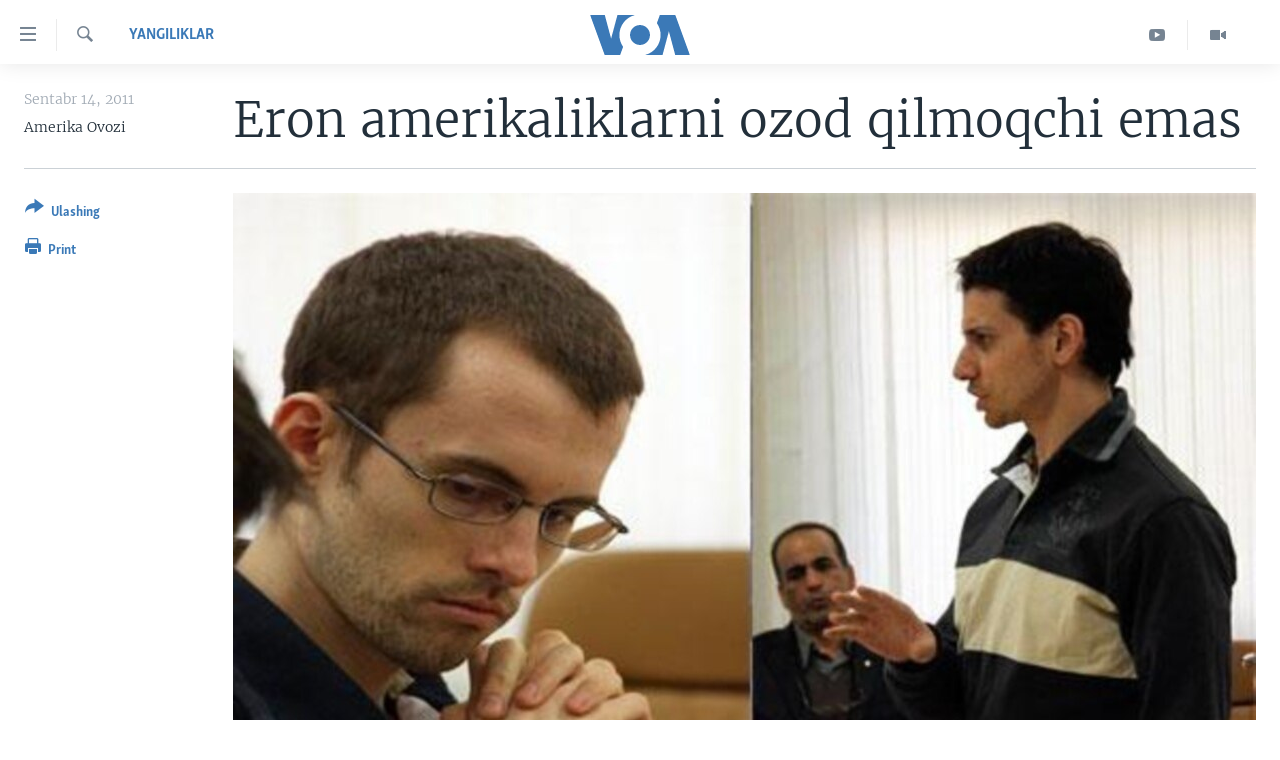

--- FILE ---
content_type: text/html; charset=utf-8
request_url: https://www.amerikaovozi.com/a/us-iran-hikers-129797668/837181.html
body_size: 10977
content:

<!DOCTYPE html>
<html lang="uz" dir="ltr" class="no-js">
<head>
<link href="/Content/responsive/VOA/uz-Latn-UZ-VOA/VOA-uz-Latn-UZ-VOA.css?&amp;av=0.0.0.0&amp;cb=306" rel="stylesheet"/>
<script src="https://tags.amerikaovozi.com/voa-pangea/prod/utag.sync.js"></script> <script type='text/javascript' src='https://www.youtube.com/iframe_api' async></script>
<script type="text/javascript">
//a general 'js' detection, must be on top level in <head>, due to CSS performance
document.documentElement.className = "js";
var cacheBuster = "306";
var appBaseUrl = "/";
var imgEnhancerBreakpoints = [0, 144, 256, 408, 650, 1023, 1597];
var isLoggingEnabled = false;
var isPreviewPage = false;
var isLivePreviewPage = false;
if (!isPreviewPage) {
window.RFE = window.RFE || {};
window.RFE.cacheEnabledByParam = window.location.href.indexOf('nocache=1') === -1;
const url = new URL(window.location.href);
const params = new URLSearchParams(url.search);
// Remove the 'nocache' parameter
params.delete('nocache');
// Update the URL without the 'nocache' parameter
url.search = params.toString();
window.history.replaceState(null, '', url.toString());
} else {
window.addEventListener('load', function() {
const links = window.document.links;
for (let i = 0; i < links.length; i++) {
links[i].href = '#';
links[i].target = '_self';
}
})
}
var pwaEnabled = false;
var swCacheDisabled;
</script>
<meta charset="utf-8" />
<title>Eron amerikaliklarni ozod qilmoqchi emas</title>
<meta name="description" content="Kuni-kecha Sheyn Bauer va Josh Fattal tez orada qo’yib yuboriladi degan xabar tarqalgan edi." />
<meta name="keywords" content="Yangiliklar, Siyosat" />
<meta name="viewport" content="width=device-width, initial-scale=1.0" />
<meta http-equiv="X-UA-Compatible" content="IE=edge" />
<meta name="robots" content="max-image-preview:large"><meta property="fb:pages" content="466059570136876" />
<meta name="msvalidate.01" content="3286EE554B6F672A6F2E608C02343C0E" /><meta name="yandex-verification" content="7a92ac0b91532968" />
<link href="https://www.amerikaovozi.com/a/us-iran-hikers-129797668/837181.html" rel="canonical" />
<meta name="apple-mobile-web-app-title" content="VOA" />
<meta name="apple-mobile-web-app-status-bar-style" content="black" />
<meta name="apple-itunes-app" content="app-id=632618796, app-argument=//837181.ltr" />
<meta content="Eron amerikaliklarni ozod qilmoqchi emas" property="og:title" />
<meta content="Kuni-kecha Sheyn Bauer va Josh Fattal tez orada qo’yib yuboriladi degan xabar tarqalgan edi." property="og:description" />
<meta content="article" property="og:type" />
<meta content="https://www.amerikaovozi.com/a/us-iran-hikers-129797668/837181.html" property="og:url" />
<meta content="Voice of America" property="og:site_name" />
<meta content="https://www.facebook.com/AmerikaOvozi" property="article:publisher" />
<meta content="https://gdb.voanews.com/6966b126-d6c5-4ad8-a4b0-32b4391a72fe_w1200_h630.jpg" property="og:image" />
<meta content="1200" property="og:image:width" />
<meta content="630" property="og:image:height" />
<meta content="129410287613931" property="fb:app_id" />
<meta content="Amerika Ovozi" name="Author" />
<meta content="summary_large_image" name="twitter:card" />
<meta content="@AmerikaOvozi" name="twitter:site" />
<meta content="https://gdb.voanews.com/6966b126-d6c5-4ad8-a4b0-32b4391a72fe_w1200_h630.jpg" name="twitter:image" />
<meta content="Eron amerikaliklarni ozod qilmoqchi emas" name="twitter:title" />
<meta content="Kuni-kecha Sheyn Bauer va Josh Fattal tez orada qo’yib yuboriladi degan xabar tarqalgan edi." name="twitter:description" />
<link rel="amphtml" href="https://www.amerikaovozi.com/amp/us-iran-hikers-129797668/837181.html" />
<script type="application/ld+json">{"articleSection":"Yangiliklar","isAccessibleForFree":true,"headline":"Eron amerikaliklarni ozod qilmoqchi emas","inLanguage":"uz-Latn-UZ-VOA","keywords":"Yangiliklar, Siyosat","author":{"@type":"Person","url":"https://www.amerikaovozi.com/author/amerika-ovozi/qk-ot","description":"\u0022Amerika Ovozi\u0022 - Vashingtonda asoslangan xalqaro teleradio, 45 tilda efirga chiqadi. O\u0027zbek tilidagi ko\u0027rsatuv va eshittirishlarda nafaqat xalqaro hayot balki siz yashayotgan jamiyatdagi muhim o\u0027zgarishlar va masalalar yoritiladi. O\u0027zbek xizmati AQSh poytaxtida olti kishilik tahririyatga va Markaziy Osiyo bo\u0027ylab jamoatchi muxbirlarga ega.","image":{"@type":"ImageObject","url":"https://gdb.voanews.com/45599b0a-12c5-4a0c-b19e-53633ba64cd8.png"},"name":"Amerika Ovozi"},"datePublished":"2011-09-14 00:00:00Z","dateModified":"2011-09-14 00:00:00Z","publisher":{"logo":{"width":512,"height":220,"@type":"ImageObject","url":"https://www.amerikaovozi.com/Content/responsive/VOA/uz-Latn-UZ-VOA/img/logo.png"},"@type":"NewsMediaOrganization","url":"https://www.amerikaovozi.com","sameAs":["https://www.facebook.com/amerikaovozi","https://twitter.com/AmerikaOvozi","https://www.youtube.com/c/AmerikaOvozi"],"name":"Amerika Ovozi","alternateName":""},"@context":"https://schema.org","@type":"NewsArticle","mainEntityOfPage":"https://www.amerikaovozi.com/a/us-iran-hikers-129797668/837181.html","url":"https://www.amerikaovozi.com/a/us-iran-hikers-129797668/837181.html","description":"Kuni-kecha Sheyn Bauer va Josh Fattal tez orada qo’yib yuboriladi degan xabar tarqalgan edi.","image":{"width":1080,"height":608,"@type":"ImageObject","url":"https://gdb.voanews.com/6966b126-d6c5-4ad8-a4b0-32b4391a72fe_w1080_h608.jpg"},"name":"Eron amerikaliklarni ozod qilmoqchi emas"}</script>
<script src="/Scripts/responsive/infographics.b?v=dVbZ-Cza7s4UoO3BqYSZdbxQZVF4BOLP5EfYDs4kqEo1&amp;av=0.0.0.0&amp;cb=306"></script>
<script src="/Scripts/responsive/loader.b?v=Q26XNwrL6vJYKjqFQRDnx01Lk2pi1mRsuLEaVKMsvpA1&amp;av=0.0.0.0&amp;cb=306"></script>
<link rel="icon" type="image/svg+xml" href="/Content/responsive/VOA/img/webApp/favicon.svg" />
<link rel="alternate icon" href="/Content/responsive/VOA/img/webApp/favicon.ico" />
<link rel="apple-touch-icon" sizes="152x152" href="/Content/responsive/VOA/img/webApp/ico-152x152.png" />
<link rel="apple-touch-icon" sizes="144x144" href="/Content/responsive/VOA/img/webApp/ico-144x144.png" />
<link rel="apple-touch-icon" sizes="114x114" href="/Content/responsive/VOA/img/webApp/ico-114x114.png" />
<link rel="apple-touch-icon" sizes="72x72" href="/Content/responsive/VOA/img/webApp/ico-72x72.png" />
<link rel="apple-touch-icon-precomposed" href="/Content/responsive/VOA/img/webApp/ico-57x57.png" />
<link rel="icon" sizes="192x192" href="/Content/responsive/VOA/img/webApp/ico-192x192.png" />
<link rel="icon" sizes="128x128" href="/Content/responsive/VOA/img/webApp/ico-128x128.png" />
<meta name="msapplication-TileColor" content="#ffffff" />
<meta name="msapplication-TileImage" content="/Content/responsive/VOA/img/webApp/ico-144x144.png" />
<link rel="alternate" type="application/rss+xml" title="VOA - Top Stories [RSS]" href="/api/" />
<link rel="sitemap" type="application/rss+xml" href="/sitemap.xml" />
</head>
<body class=" nav-no-loaded cc_theme pg-article print-lay-article js-category-to-nav nojs-images ">
<script type="text/javascript" >
var analyticsData = {url:"https://www.amerikaovozi.com/a/us-iran-hikers-129797668/837181.html",property_id:"491",article_uid:"837181",page_title:"Eron amerikaliklarni ozod qilmoqchi emas",page_type:"article",content_type:"article",subcontent_type:"article",last_modified:"2011-09-14 00:00:00Z",pub_datetime:"2011-09-14 00:00:00Z",pub_year:"2011",pub_month:"09",pub_day:"14",pub_hour:"00",pub_weekday:"Wednesday",section:"yangiliklar",english_section:"yangiliklar",byline:"Amerika Ovozi",categories:"yangiliklar,siyosat",domain:"www.amerikaovozi.com",language:"Uzbek",language_service:"VOA Uzbek",platform:"web",copied:"no",copied_article:"",copied_title:"",runs_js:"Yes",cms_release:"8.44.0.0.306",enviro_type:"prod",slug:"us-iran-hikers-129797668",entity:"VOA",short_language_service:"UZB",platform_short:"W",page_name:"Eron amerikaliklarni ozod qilmoqchi emas"};
</script>
<noscript><iframe src="https://www.googletagmanager.com/ns.html?id=GTM-N8MP7P" height="0" width="0" style="display:none;visibility:hidden"></iframe></noscript><script type="text/javascript" data-cookiecategory="analytics">
var gtmEventObject = Object.assign({}, analyticsData, {event: 'page_meta_ready'});window.dataLayer = window.dataLayer || [];window.dataLayer.push(gtmEventObject);
if (top.location === self.location) { //if not inside of an IFrame
var renderGtm = "true";
if (renderGtm === "true") {
(function(w,d,s,l,i){w[l]=w[l]||[];w[l].push({'gtm.start':new Date().getTime(),event:'gtm.js'});var f=d.getElementsByTagName(s)[0],j=d.createElement(s),dl=l!='dataLayer'?'&l='+l:'';j.async=true;j.src='//www.googletagmanager.com/gtm.js?id='+i+dl;f.parentNode.insertBefore(j,f);})(window,document,'script','dataLayer','GTM-N8MP7P');
}
}
</script>
<!--Analytics tag js version start-->
<script type="text/javascript" data-cookiecategory="analytics">
var utag_data = Object.assign({}, analyticsData, {});
if(typeof(TealiumTagFrom)==='function' && typeof(TealiumTagSearchKeyword)==='function') {
var utag_from=TealiumTagFrom();var utag_searchKeyword=TealiumTagSearchKeyword();
if(utag_searchKeyword!=null && utag_searchKeyword!=='' && utag_data["search_keyword"]==null) utag_data["search_keyword"]=utag_searchKeyword;if(utag_from!=null && utag_from!=='') utag_data["from"]=TealiumTagFrom();}
if(window.top!== window.self&&utag_data.page_type==="snippet"){utag_data.page_type = 'iframe';}
try{if(window.top!==window.self&&window.self.location.hostname===window.top.location.hostname){utag_data.platform = 'self-embed';utag_data.platform_short = 'se';}}catch(e){if(window.top!==window.self&&window.self.location.search.includes("platformType=self-embed")){utag_data.platform = 'cross-promo';utag_data.platform_short = 'cp';}}
(function(a,b,c,d){ a="https://tags.amerikaovozi.com/voa-pangea/prod/utag.js"; b=document;c="script";d=b.createElement(c);d.src=a;d.type="text/java"+c;d.async=true; a=b.getElementsByTagName(c)[0];a.parentNode.insertBefore(d,a); })();
</script>
<!--Analytics tag js version end-->
<!-- Analytics tag management NoScript -->
<noscript>
<img style="position: absolute; border: none;" src="https://ssc.amerikaovozi.com/b/ss/bbgprod,bbgentityvoa/1/G.4--NS/228501747?pageName=voa%3auzb%3aw%3aarticle%3aeron%20amerikaliklarni%20ozod%20qilmoqchi%20emas&amp;c6=eron%20amerikaliklarni%20ozod%20qilmoqchi%20emas&amp;v36=8.44.0.0.306&amp;v6=D=c6&amp;g=https%3a%2f%2fwww.amerikaovozi.com%2fa%2fus-iran-hikers-129797668%2f837181.html&amp;c1=D=g&amp;v1=D=g&amp;events=event1,event52&amp;c16=voa%20uzbek&amp;v16=D=c16&amp;c5=yangiliklar&amp;v5=D=c5&amp;ch=yangiliklar&amp;c15=uzbek&amp;v15=D=c15&amp;c4=article&amp;v4=D=c4&amp;c14=837181&amp;v14=D=c14&amp;v20=no&amp;c17=web&amp;v17=D=c17&amp;mcorgid=518abc7455e462b97f000101%40adobeorg&amp;server=www.amerikaovozi.com&amp;pageType=D=c4&amp;ns=bbg&amp;v29=D=server&amp;v25=voa&amp;v30=491&amp;v105=D=User-Agent " alt="analytics" width="1" height="1" /></noscript>
<!-- End of Analytics tag management NoScript -->
<!--*** Accessibility links - For ScreenReaders only ***-->
<section>
<div class="sr-only">
<h2></h2>
<ul>
<li><a href="#content" data-disable-smooth-scroll="1">Bosh sahifaga boring</a></li>
<li><a href="#navigation" data-disable-smooth-scroll="1">Boshiga qayting</a></li>
<li><a href="#txtHeaderSearch" data-disable-smooth-scroll="1">Qidiruvga o&#39;ting</a></li>
</ul>
</div>
</section>
<div dir="ltr">
<div id="page">
<aside>
<div class="c-lightbox overlay-modal">
<div class="c-lightbox__intro">
<h2 class="c-lightbox__intro-title"></h2>
<button class="btn btn--rounded c-lightbox__btn c-lightbox__intro-next" title="Keyingi">
<span class="ico ico--rounded ico-chevron-forward"></span>
<span class="sr-only">Keyingi</span>
</button>
</div>
<div class="c-lightbox__nav">
<button class="btn btn--rounded c-lightbox__btn c-lightbox__btn--close" title="Yoping">
<span class="ico ico--rounded ico-close"></span>
<span class="sr-only">Yoping</span>
</button>
<button class="btn btn--rounded c-lightbox__btn c-lightbox__btn--prev" title="Oldingi">
<span class="ico ico--rounded ico-chevron-backward"></span>
<span class="sr-only">Oldingi</span>
</button>
<button class="btn btn--rounded c-lightbox__btn c-lightbox__btn--next" title="Keyingi">
<span class="ico ico--rounded ico-chevron-forward"></span>
<span class="sr-only">Keyingi</span>
</button>
</div>
<div class="c-lightbox__content-wrap">
<figure class="c-lightbox__content">
<span class="c-spinner c-spinner--lightbox">
<img src="/Content/responsive/img/player-spinner.png"
alt="Iltimos, kuting... "
title="Iltimos, kuting... " />
</span>
<div class="c-lightbox__img">
<div class="thumb">
<img src="" alt="" />
</div>
</div>
<figcaption>
<div class="c-lightbox__info c-lightbox__info--foot">
<span class="c-lightbox__counter"></span>
<span class="caption c-lightbox__caption"></span>
</div>
</figcaption>
</figure>
</div>
<div class="hidden">
<div class="content-advisory__box content-advisory__box--lightbox">
<span class="content-advisory__box-text">This image contains sensitive content which some people may find offensive or disturbing.</span>
<button class="btn btn--transparent content-advisory__box-btn m-t-md" value="text" type="button">
<span class="btn__text">
Click to reveal
</span>
</button>
</div>
</div>
</div>
<div class="print-dialogue">
<div class="container">
<h3 class="print-dialogue__title section-head">Print Options:</h3>
<div class="print-dialogue__opts">
<ul class="print-dialogue__opt-group">
<li class="form__group form__group--checkbox">
<input class="form__check " id="checkboxImages" name="checkboxImages" type="checkbox" checked="checked" />
<label for="checkboxImages" class="form__label m-t-md">Images</label>
</li>
<li class="form__group form__group--checkbox">
<input class="form__check " id="checkboxMultimedia" name="checkboxMultimedia" type="checkbox" checked="checked" />
<label for="checkboxMultimedia" class="form__label m-t-md">Multimedia</label>
</li>
</ul>
<ul class="print-dialogue__opt-group">
<li class="form__group form__group--checkbox">
<input class="form__check " id="checkboxEmbedded" name="checkboxEmbedded" type="checkbox" checked="checked" />
<label for="checkboxEmbedded" class="form__label m-t-md">Embedded Content</label>
</li>
<li class="form__group form__group--checkbox">
<input class="form__check " id="checkboxComments" name="checkboxComments" type="checkbox" />
<label for="checkboxComments" class="form__label m-t-md">Comments</label>
</li>
</ul>
</div>
<div class="print-dialogue__buttons">
<button class="btn btn--secondary close-button" type="button" title="Bekor qilish">
<span class="btn__text ">Bekor qilish</span>
</button>
<button class="btn btn-cust-print m-l-sm" type="button" title="Print">
<span class="btn__text ">Print</span>
</button>
</div>
</div>
</div>
<div class="ctc-message pos-fix">
<div class="ctc-message__inner">Link has been copied to clipboard</div>
</div>
</aside>
<div class="hdr-20 hdr-20--big">
<div class="hdr-20__inner">
<div class="hdr-20__max pos-rel">
<div class="hdr-20__side hdr-20__side--primary d-flex">
<label data-for="main-menu-ctrl" data-switcher-trigger="true" data-switch-target="main-menu-ctrl" class="burger hdr-trigger pos-rel trans-trigger" data-trans-evt="click" data-trans-id="menu">
<span class="ico ico-close hdr-trigger__ico hdr-trigger__ico--close burger__ico burger__ico--close"></span>
<span class="ico ico-menu hdr-trigger__ico hdr-trigger__ico--open burger__ico burger__ico--open"></span>
</label>
<div class="menu-pnl pos-fix trans-target" data-switch-target="main-menu-ctrl" data-trans-id="menu">
<div class="menu-pnl__inner">
<nav class="main-nav menu-pnl__item menu-pnl__item--first">
<ul class="main-nav__list accordeon" data-analytics-tales="false" data-promo-name="link" data-location-name="nav,secnav">
<li class="main-nav__item">
<a class="main-nav__item-name main-nav__item-name--link" href="http://m.amerikaovozi.com/" title="Bosh sahifa" >Bosh sahifa</a>
</li>
<li class="main-nav__item">
<a class="main-nav__item-name main-nav__item-name--link" href="/z/2114" title="Amerika" data-item-name="ameriika" >Amerika</a>
</li>
<li class="main-nav__item">
<a class="main-nav__item-name main-nav__item-name--link" href="/z/2100" title="Markaziy Osiyo" data-item-name="markaziy-osiyo" >Markaziy Osiyo</a>
</li>
<li class="main-nav__item">
<a class="main-nav__item-name main-nav__item-name--link" href="/z/2412" title="Xalqaro" data-item-name="xalqaro" >Xalqaro</a>
</li>
<li class="main-nav__item">
<a class="main-nav__item-name main-nav__item-name--link" href="/z/2392" title="Vatandoshlar" data-item-name="diaspora" >Vatandoshlar</a>
</li>
<li class="main-nav__item accordeon__item" data-switch-target="menu-item-1545">
<label class="main-nav__item-name main-nav__item-name--label accordeon__control-label" data-switcher-trigger="true" data-for="menu-item-1545">
Multimedia
<span class="ico ico-chevron-down main-nav__chev"></span>
</label>
<div class="main-nav__sub-list">
<a class="main-nav__item-name main-nav__item-name--link main-nav__item-name--sub" href="/z/2384" title="Amerika Manzaralari" data-item-name="amerika-manzaralari" >Amerika Manzaralari</a>
<a class="main-nav__item-name main-nav__item-name--link main-nav__item-name--sub" href="/z/4746" title="Xalqaro hayot" data-item-name="daily-news" >Xalqaro hayot</a>
<a class="main-nav__item-name main-nav__item-name--link main-nav__item-name--sub" href="/z/5053" title="Vashington choyxonasi" data-item-name="vashington-teahouse" >Vashington choyxonasi</a>
<a class="main-nav__item-name main-nav__item-name--link main-nav__item-name--sub" href="/z/5232" title="Mobil-salom!" data-item-name="mobil-salom" >Mobil-salom!</a>
<a class="main-nav__item-name main-nav__item-name--link main-nav__item-name--sub" href="/z/2095" title="Video" data-item-name="video-archive" >Video</a>
<a class="main-nav__item-name main-nav__item-name--link main-nav__item-name--sub" href="/z/2110" title="Xabarlar suratlarda" data-item-name="fotogalereya" >Xabarlar suratlarda</a>
</div>
</li>
<li class="main-nav__item accordeon__item" data-switch-target="menu-item-1544">
<label class="main-nav__item-name main-nav__item-name--label accordeon__control-label" data-switcher-trigger="true" data-for="menu-item-1544">
Ijtimoiy tarmoqlar
<span class="ico ico-chevron-down main-nav__chev"></span>
</label>
<div class="main-nav__sub-list">
<a class="main-nav__item-name main-nav__item-name--link main-nav__item-name--sub" href="https://www.facebook.com/amerikaovozi" title="Facebook" target="_blank" rel="noopener">Facebook</a>
<a class="main-nav__item-name main-nav__item-name--link main-nav__item-name--sub" href="https://www.youtube.com/user/AmerikaOvoziUZBEK" title="YouTube" target="_blank" rel="noopener">YouTube</a>
<a class="main-nav__item-name main-nav__item-name--link main-nav__item-name--sub" href="https://www.instagram.com/amerikaovozi" title="Instagram" >Instagram</a>
<a class="main-nav__item-name main-nav__item-name--link main-nav__item-name--sub" href="http://ok.ru/amerikaovoziuzbek" title="Odnoklassniki" target="_blank" rel="noopener">Odnoklassniki</a>
<a class="main-nav__item-name main-nav__item-name--link main-nav__item-name--sub" href="https://t.me/voauzbek" title="Telegram" >Telegram</a>
<a class="main-nav__item-name main-nav__item-name--link main-nav__item-name--sub" href="https://twitter.com/amerikaovozi" title="Twitter" target="_blank" rel="noopener">Twitter</a>
<a class="main-nav__item-name main-nav__item-name--link main-nav__item-name--sub" href="https://soundcloud.com/voa-uzbek" title="SoundCloud" target="_blank" rel="noopener">SoundCloud</a>
</div>
</li>
<li class="main-nav__item">
<a class="main-nav__item-name main-nav__item-name--link" href="/z/7458" title="Ingliz tili darslari" data-item-name="learn-english" >Ingliz tili darslari</a>
</li>
<li class="main-nav__item">
<a class="main-nav__item-name main-nav__item-name--link" href="https://editorials.voa.gov/z/6211" title="Editorial" target="_blank" rel="noopener">Editorial</a>
</li>
</ul>
</nav>
<div class="menu-pnl__item">
<a href="https://learningenglish.voanews.com/" class="menu-pnl__item-link" alt="Learning English">Learning English</a>
</div>
<div class="menu-pnl__item menu-pnl__item--social">
<h5 class="menu-pnl__sub-head"></h5>
<a href="https://www.facebook.com/amerikaovozi" title="Facebook sahifamiz" data-analytics-text="follow_on_facebook" class="btn btn--rounded btn--social-inverted menu-pnl__btn js-social-btn btn-facebook" target="_blank" rel="noopener">
<span class="ico ico-facebook-alt ico--rounded"></span>
</a>
<a href="https://www.youtube.com/c/AmerikaOvozi" title="YouTube sahifamiz" data-analytics-text="follow_on_youtube" class="btn btn--rounded btn--social-inverted menu-pnl__btn js-social-btn btn-youtube" target="_blank" rel="noopener">
<span class="ico ico-youtube ico--rounded"></span>
</a>
<a href="https://www.instagram.com/amerikaovozi" title="Follow us on Instagram" data-analytics-text="follow_on_instagram" class="btn btn--rounded btn--social-inverted menu-pnl__btn js-social-btn btn-instagram" target="_blank" rel="noopener">
<span class="ico ico-instagram ico--rounded"></span>
</a>
<a href="https://t.me/voauzbek" title="Telegram kanaliga qo&#39;shiling" data-analytics-text="follow_on_telegram" class="btn btn--rounded btn--social-inverted menu-pnl__btn js-social-btn btn-telegram" target="_blank" rel="noopener">
<span class="ico ico-telegram ico--rounded"></span>
</a>
<a href="https://twitter.com/AmerikaOvozi" title="Twitter sahifamiz" data-analytics-text="follow_on_twitter" class="btn btn--rounded btn--social-inverted menu-pnl__btn js-social-btn btn-twitter" target="_blank" rel="noopener">
<span class="ico ico-twitter ico--rounded"></span>
</a>
</div>
<div class="menu-pnl__item">
<a href="/navigation/allsites" class="menu-pnl__item-link">
<span class="ico ico-languages "></span>
VOA
</a>
</div>
</div>
</div>
<label data-for="top-search-ctrl" data-switcher-trigger="true" data-switch-target="top-search-ctrl" class="top-srch-trigger hdr-trigger">
<span class="ico ico-close hdr-trigger__ico hdr-trigger__ico--close top-srch-trigger__ico top-srch-trigger__ico--close"></span>
<span class="ico ico-search hdr-trigger__ico hdr-trigger__ico--open top-srch-trigger__ico top-srch-trigger__ico--open"></span>
</label>
<div class="srch-top srch-top--in-header" data-switch-target="top-search-ctrl">
<div class="container">
<form action="/s" class="srch-top__form srch-top__form--in-header" id="form-topSearchHeader" method="get" role="search"><label for="txtHeaderSearch" class="sr-only">Qidiruv</label>
<input type="text" id="txtHeaderSearch" name="k" placeholder="Qidiruv " accesskey="s" value="" class="srch-top__input analyticstag-event" onkeydown="if (event.keyCode === 13) { FireAnalyticsTagEventOnSearch('search', $dom.get('#txtHeaderSearch')[0].value) }" />
<button title="Qidiruv" type="submit" class="btn btn--top-srch analyticstag-event" onclick="FireAnalyticsTagEventOnSearch('search', $dom.get('#txtHeaderSearch')[0].value) ">
<span class="ico ico-search"></span>
</button></form>
</div>
</div>
<a href="/" class="main-logo-link">
<img src="/Content/responsive/VOA/uz-Latn-UZ-VOA/img/logo-compact.svg" class="main-logo main-logo--comp" alt="site logo">
<img src="/Content/responsive/VOA/uz-Latn-UZ-VOA/img/logo.svg" class="main-logo main-logo--big" alt="site logo">
</a>
</div>
<div class="hdr-20__side hdr-20__side--secondary d-flex">
<a href="/z/2095" title="Video" class="hdr-20__secondary-item" data-item-name="video">
<span class="ico ico-video hdr-20__secondary-icon"></span>
</a>
<a href="https://www.youtube.com/c/AmerikaOvozi" title="YouTube" class="hdr-20__secondary-item" data-item-name="custom1">
<span class="ico-custom ico-custom--1 hdr-20__secondary-icon"></span>
</a>
<a href="/s" title="Qidiruv" class="hdr-20__secondary-item hdr-20__secondary-item--search" data-item-name="search">
<span class="ico ico-search hdr-20__secondary-icon hdr-20__secondary-icon--search"></span>
</a>
<div class="srch-bottom">
<form action="/s" class="srch-bottom__form d-flex" id="form-bottomSearch" method="get" role="search"><label for="txtSearch" class="sr-only">Qidiruv</label>
<input type="search" id="txtSearch" name="k" placeholder="Qidiruv " accesskey="s" value="" class="srch-bottom__input analyticstag-event" onkeydown="if (event.keyCode === 13) { FireAnalyticsTagEventOnSearch('search', $dom.get('#txtSearch')[0].value) }" />
<button title="Qidiruv" type="submit" class="btn btn--bottom-srch analyticstag-event" onclick="FireAnalyticsTagEventOnSearch('search', $dom.get('#txtSearch')[0].value) ">
<span class="ico ico-search"></span>
</button></form>
</div>
</div>
<img src="/Content/responsive/VOA/uz-Latn-UZ-VOA/img/logo-print.gif" class="logo-print" alt="site logo">
<img src="/Content/responsive/VOA/uz-Latn-UZ-VOA/img/logo-print_color.png" class="logo-print logo-print--color" alt="site logo">
</div>
</div>
</div>
<script>
if (document.body.className.indexOf('pg-home') > -1) {
var nav2In = document.querySelector('.hdr-20__inner');
var nav2Sec = document.querySelector('.hdr-20__side--secondary');
var secStyle = window.getComputedStyle(nav2Sec);
if (nav2In && window.pageYOffset < 150 && secStyle['position'] !== 'fixed') {
nav2In.classList.add('hdr-20__inner--big')
}
}
</script>
<div class="c-hlights c-hlights--breaking c-hlights--no-item" data-hlight-display="mobile,desktop">
<div class="c-hlights__wrap container p-0">
<div class="c-hlights__nav">
<a role="button" href="#" title="Oldingi">
<span class="ico ico-chevron-backward m-0"></span>
<span class="sr-only">Oldingi</span>
</a>
<a role="button" href="#" title="Keyingi">
<span class="ico ico-chevron-forward m-0"></span>
<span class="sr-only">Keyingi</span>
</a>
</div>
<span class="c-hlights__label">
<span class="">Breaking News</span>
<span class="switcher-trigger">
<label data-for="more-less-1" data-switcher-trigger="true" class="switcher-trigger__label switcher-trigger__label--more p-b-0" title="To&#39;liq holda ko&#39;ring">
<span class="ico ico-chevron-down"></span>
</label>
<label data-for="more-less-1" data-switcher-trigger="true" class="switcher-trigger__label switcher-trigger__label--less p-b-0" title="Show less">
<span class="ico ico-chevron-up"></span>
</label>
</span>
</span>
<ul class="c-hlights__items switcher-target" data-switch-target="more-less-1">
</ul>
</div>
</div> <div id="content">
<main class="container">
<div class="hdr-container">
<div class="row">
<div class="col-category col-xs-12 col-md-2 pull-left"> <div class="category js-category">
<a class="" href="/z/2097">Yangiliklar</a> </div>
</div><div class="col-title col-xs-12 col-md-10 pull-right"> <h1 class="title pg-title">
Eron amerikaliklarni ozod qilmoqchi emas
</h1>
</div><div class="col-publishing-details col-xs-12 col-sm-12 col-md-2 pull-left"> <div class="publishing-details ">
<div class="published">
<span class="date" >
<time pubdate="pubdate" datetime="2011-09-14T05:00:00+05:00">
Sentabr 14, 2011
</time>
</span>
</div>
<div class="links">
<ul class="links__list links__list--column">
<li class="links__item">
Amerika Ovozi
</li>
</ul>
</div>
</div>
</div><div class="col-lg-12 separator"> <div class="separator">
<hr class="title-line" />
</div>
</div><div class="col-multimedia col-xs-12 col-md-10 pull-right"> <div class="cover-media">
<figure class="media-image js-media-expand">
<div class="img-wrap">
<div class="thumb thumb16_9">
<img src="https://gdb.voanews.com/ec68bc0b-ece2-4e97-8f5d-50c4a858e86e_w250_r1_s.jpg" alt="Sportchilar Sheyn Bauer va Josh Fattalning advokatlari sudga murojaat qilib, ularni tovon evaziga ozod qilishni so’ragan edi" />
</div>
</div>
<figcaption>
<span class="caption">Sportchilar Sheyn Bauer va Josh Fattalning advokatlari sudga murojaat qilib, ularni tovon evaziga ozod qilishni so’ragan edi</span>
</figcaption>
</figure>
</div>
</div><div class="col-xs-12 col-md-2 pull-left article-share pos-rel"> <div class="share--box">
<div class="sticky-share-container" style="display:none">
<div class="container">
<a href="https://www.amerikaovozi.com" id="logo-sticky-share">&nbsp;</a>
<div class="pg-title pg-title--sticky-share">
Eron amerikaliklarni ozod qilmoqchi emas
</div>
<div class="sticked-nav-actions">
<!--This part is for sticky navigation display-->
<p class="buttons link-content-sharing p-0 ">
<button class="btn btn--link btn-content-sharing p-t-0 " id="btnContentSharing" value="text" role="Button" type="" title="Ulashish uchun boshqa imkoniyatlar">
<span class="ico ico-share ico--l"></span>
<span class="btn__text ">
Ulashing
</span>
</button>
</p>
<aside class="content-sharing js-content-sharing js-content-sharing--apply-sticky content-sharing--sticky"
role="complementary"
data-share-url="https://www.amerikaovozi.com/a/us-iran-hikers-129797668/837181.html" data-share-title="Eron amerikaliklarni ozod qilmoqchi emas" data-share-text="">
<div class="content-sharing__popover">
<h6 class="content-sharing__title">Ulashing</h6>
<button href="#close" id="btnCloseSharing" class="btn btn--text-like content-sharing__close-btn">
<span class="ico ico-close ico--l"></span>
</button>
<ul class="content-sharing__list">
<li class="content-sharing__item">
<div class="ctc ">
<input type="text" class="ctc__input" readonly="readonly">
<a href="" js-href="https://www.amerikaovozi.com/a/us-iran-hikers-129797668/837181.html" class="content-sharing__link ctc__button">
<span class="ico ico-copy-link ico--rounded ico--s"></span>
<span class="content-sharing__link-text">Copy link</span>
</a>
</div>
</li>
<li class="content-sharing__item">
<a href="https://facebook.com/sharer.php?u=https%3a%2f%2fwww.amerikaovozi.com%2fa%2fus-iran-hikers-129797668%2f837181.html"
data-analytics-text="share_on_facebook"
title="Facebook" target="_blank"
class="content-sharing__link js-social-btn">
<span class="ico ico-facebook ico--rounded ico--s"></span>
<span class="content-sharing__link-text">Facebook</span>
</a>
</li>
<li class="content-sharing__item">
<a href="https://twitter.com/share?url=https%3a%2f%2fwww.amerikaovozi.com%2fa%2fus-iran-hikers-129797668%2f837181.html&amp;text=Eron+amerikaliklarni+ozod+qilmoqchi+emas"
data-analytics-text="share_on_twitter"
title="Twitter" target="_blank"
class="content-sharing__link js-social-btn">
<span class="ico ico-twitter ico--rounded ico--s"></span>
<span class="content-sharing__link-text">Twitter</span>
</a>
</li>
<li class="content-sharing__item">
<a href="https://telegram.me/share/url?url=https%3a%2f%2fwww.amerikaovozi.com%2fa%2fus-iran-hikers-129797668%2f837181.html"
data-analytics-text="share_on_telegram"
title="Telegram" target="_blank"
class="content-sharing__link js-social-btn">
<span class="ico ico-telegram ico--rounded ico--s"></span>
<span class="content-sharing__link-text">Telegram</span>
</a>
</li>
<li class="content-sharing__item">
<a href="mailto:?body=https%3a%2f%2fwww.amerikaovozi.com%2fa%2fus-iran-hikers-129797668%2f837181.html&amp;subject=Eron amerikaliklarni ozod qilmoqchi emas"
title="Email"
class="content-sharing__link ">
<span class="ico ico-email ico--rounded ico--s"></span>
<span class="content-sharing__link-text">Email</span>
</a>
</li>
</ul>
</div>
</aside>
</div>
</div>
</div>
<div class="links">
<p class="buttons link-content-sharing p-0 ">
<button class="btn btn--link btn-content-sharing p-t-0 " id="btnContentSharing" value="text" role="Button" type="" title="Ulashish uchun boshqa imkoniyatlar">
<span class="ico ico-share ico--l"></span>
<span class="btn__text ">
Ulashing
</span>
</button>
</p>
<aside class="content-sharing js-content-sharing " role="complementary"
data-share-url="https://www.amerikaovozi.com/a/us-iran-hikers-129797668/837181.html" data-share-title="Eron amerikaliklarni ozod qilmoqchi emas" data-share-text="">
<div class="content-sharing__popover">
<h6 class="content-sharing__title">Ulashing</h6>
<button href="#close" id="btnCloseSharing" class="btn btn--text-like content-sharing__close-btn">
<span class="ico ico-close ico--l"></span>
</button>
<ul class="content-sharing__list">
<li class="content-sharing__item">
<div class="ctc ">
<input type="text" class="ctc__input" readonly="readonly">
<a href="" js-href="https://www.amerikaovozi.com/a/us-iran-hikers-129797668/837181.html" class="content-sharing__link ctc__button">
<span class="ico ico-copy-link ico--rounded ico--l"></span>
<span class="content-sharing__link-text">Copy link</span>
</a>
</div>
</li>
<li class="content-sharing__item">
<a href="https://facebook.com/sharer.php?u=https%3a%2f%2fwww.amerikaovozi.com%2fa%2fus-iran-hikers-129797668%2f837181.html"
data-analytics-text="share_on_facebook"
title="Facebook" target="_blank"
class="content-sharing__link js-social-btn">
<span class="ico ico-facebook ico--rounded ico--l"></span>
<span class="content-sharing__link-text">Facebook</span>
</a>
</li>
<li class="content-sharing__item">
<a href="https://twitter.com/share?url=https%3a%2f%2fwww.amerikaovozi.com%2fa%2fus-iran-hikers-129797668%2f837181.html&amp;text=Eron+amerikaliklarni+ozod+qilmoqchi+emas"
data-analytics-text="share_on_twitter"
title="Twitter" target="_blank"
class="content-sharing__link js-social-btn">
<span class="ico ico-twitter ico--rounded ico--l"></span>
<span class="content-sharing__link-text">Twitter</span>
</a>
</li>
<li class="content-sharing__item">
<a href="https://telegram.me/share/url?url=https%3a%2f%2fwww.amerikaovozi.com%2fa%2fus-iran-hikers-129797668%2f837181.html"
data-analytics-text="share_on_telegram"
title="Telegram" target="_blank"
class="content-sharing__link js-social-btn">
<span class="ico ico-telegram ico--rounded ico--l"></span>
<span class="content-sharing__link-text">Telegram</span>
</a>
</li>
<li class="content-sharing__item">
<a href="mailto:?body=https%3a%2f%2fwww.amerikaovozi.com%2fa%2fus-iran-hikers-129797668%2f837181.html&amp;subject=Eron amerikaliklarni ozod qilmoqchi emas"
title="Email"
class="content-sharing__link ">
<span class="ico ico-email ico--rounded ico--l"></span>
<span class="content-sharing__link-text">Email</span>
</a>
</li>
</ul>
</div>
</aside>
<p class="link-print visible-md visible-lg buttons p-0">
<button class="btn btn--link btn-print p-t-0" onclick="if (typeof FireAnalyticsTagEvent === 'function') {FireAnalyticsTagEvent({ on_page_event: 'print_story' });}return false" title="(CTRL+P)">
<span class="ico ico-print"></span>
<span class="btn__text">Print</span>
</button>
</p>
</div>
</div>
</div>
</div>
</div>
<div class="body-container">
<div class="row">
<div class="col-xs-12 col-sm-12 col-md-10 col-lg-10 pull-right">
<div class="row">
<div class="col-xs-12 col-sm-12 col-md-8 col-lg-8 pull-left bottom-offset content-offset">
<div id="article-content" class="content-floated-wrap fb-quotable">
<div class="wsw">
<p><strong>Eron sudi 2009-yilda ushlanib, josuslik aybi bilan qamalgan amerikalik ikki fuqaroni ozod qilish masalasida hali bir to’xtamga kelmagan. Kuni-kecha mahbuslar tez orada qo’yib yuboriladi, degan xabar tarqalgan edi.</strong></p>
<p>Sheyn Bauer va Josh Fattalning advokatlari sudga murojaat qilib, ularni tovon evaziga ozod qilishni so’ragan edi. Eron adliya rasmiylari bugungi bayonotida “iltimosni ko’rib chiqamiz va xulosani bizdan eshitasiz” degan.<br /><br />Bu taxmin Eron rahbari Mahmud Ahmadinajodning kecha Amerika matbuotiga bergan intervyusidan keyin paydo bo’lgan. Amerikalik mahbuslarga mehr-muruvvat qilinadi va ular ikki-uch kun ichida erkinlikka chiqadi, degan Ahmadinajod NBC telekanali bilan suhbatda.<br /><br />Amerika Davlat kotibasi Xillari Klinton Eron rahbarining so’zlaridan mamnun. Lekin Obama ma’muriyati va’daning ijrosini kutayapti. Eronda Amerika nomidan ishlovchi Shveysariya rasmiylari adliya tizimi bilan muzokara olib bormoqda.<br /><br />Ikki yigitning yaqinlari xursandchiligini yashirmayapti. Biroq tahlilchilar ortiqcha umidga berilmaslik tarafdori, chunki Mahmud Ahmadinajod oldin ham ayni bayonotlar bilan chiqqan.<br /><br />Bauer va Fattal o’tgan oy ayg’oqchilikda aybdor deb topilib, sakkiz yilga qamalgan edi. Ularning hamrohi Sara Shurd bir yil oldin 500 ming dollar tovon evaziga vataniga qo’yib yuborilgan edi. Advokatlarning aytishicha, Bauer va Fattal uchun ham 500 ming dollardan tovon belgilangan.<br /><br />Uch amerikalik 2009-yilning yozida Eron-Iroq chegarasida qo’lga olingan. Chegarani buzib, Eron tomonga o’tib qolgan bo’lsak, atayin qilgan emasmiz, deydi ular. Advokatlar ham chegara buzilgani haqida dalil yo’q, deb keladi.<br /><br />Tahlilchi Aleks Vatanka Eronda prezident, sud tizimi va din peshvolari o’rtasidagi ziddiyatni unutmaslik kerak, deydi.<br /><br />“Eron adliyasi prezidentga javob bermaydi. Tizim oliy rahnamo Oyatulla Ali Xomeneiyga bo’ysunadi. Va biz siyosiy tortishuvning shohidi bo’lib turibmiz. Prezident Ahmadinajod Amerikaga himmat ko’rsatmoqchi, lekin oyatulla xalqaro maydon bilan muloqotda kim boshliq ekanini namoyish etmoqchi”, - deydi olim.</p>
</div>
<ul>
<li>
<div class="c-author c-author--hlight">
<div class="media-block">
<div class="img-wrap img-wrap--xs img-wrap--float img-wrap--t-spac">
<div class="thumb thumb1_1 rounded">
<noscript class="nojs-img">
<img src="https://gdb.voanews.com/45599b0a-12c5-4a0c-b19e-53633ba64cd8_w100_r5.png" alt="16x9 Image" class="avatar" />
</noscript>
<img alt="16x9 Image" class="avatar" data-src="https://gdb.voanews.com/45599b0a-12c5-4a0c-b19e-53633ba64cd8_w66_r5.png" src="" />
</div>
</div>
<div class="c-author__content">
<h4 class="media-block__title media-block__title--author">
<span title="Amerika Ovozi (author)">Amerika Ovozi</span>
</h4>
<div class="wsw c-author__wsw">
<p>&quot;Amerika Ovozi&quot; - Vashingtonda asoslangan xalqaro teleradio, 45 tilda efirga chiqadi. O&#39;zbek tilidagi ko&#39;rsatuv va eshittirishlarda nafaqat xalqaro hayot balki siz yashayotgan jamiyatdagi muhim o&#39;zgarishlar va masalalar yoritiladi. O&#39;zbek xizmati AQSh poytaxtida olti kishilik tahririyatga va Markaziy Osiyo bo&#39;ylab jamoatchi muxbirlarga ega.</p>
</div>
<div class="c-author__btns m-t-md">
<a class="btn btn-facebook btn--social" href="https://facebook.com/voa.uzbek" title="Yoqdi">
<span class="ico ico-facebook"></span>
<span class="btn__text">Yoqdi</span>
</a>
<a class="btn btn-twitter btn--social" href="https://twitter.com/@AmerikaOvozi" title="Davramizga qo&#39;shiling">
<span class="ico ico-twitter"></span>
<span class="btn__text">Davramizga qo&#39;shiling</span>
</a>
<a class="btn btn-rss btn--social" href="/api/aqk-otl-vomx-tpeipqiq" title="Obuna bo&#39;ling">
<span class="ico ico-rss"></span>
<span class="btn__text">Obuna bo&#39;ling</span>
</a>
</div>
</div>
</div>
</div>
</li>
</ul>
</div>
</div>
<div class="col-xs-12 col-sm-12 col-md-4 col-lg-4 pull-left design-top-offset"> <div class="media-block-wrap">
<h2 class="section-head">Shu mavzuda</h2>
<div class="row">
<ul>
<li class="col-xs-12 col-sm-6 col-md-12 col-lg-12 mb-grid">
<div class="media-block ">
<a href="/a/iran-us-un-130439568/837742.html" class="img-wrap img-wrap--t-spac img-wrap--size-4 img-wrap--float" title="Ahmadinajod Obama bilan yuzma-yuz gaplashmoqchi">
<div class="thumb thumb16_9">
<noscript class="nojs-img">
<img src="https://gdb.voanews.com/77905a6b-f422-4308-bacb-2cee99a7461a_w100_r1.jpg" alt="Ahmadinajod Obama bilan yuzma-yuz gaplashmoqchi" />
</noscript>
<img data-src="https://gdb.voanews.com/77905a6b-f422-4308-bacb-2cee99a7461a_w33_r1.jpg" src="" alt="Ahmadinajod Obama bilan yuzma-yuz gaplashmoqchi" class=""/>
</div>
</a>
<div class="media-block__content media-block__content--h">
<a href="/a/iran-us-un-130439568/837742.html">
<h4 class="media-block__title media-block__title--size-4" title="Ahmadinajod Obama bilan yuzma-yuz gaplashmoqchi">
Ahmadinajod Obama bilan yuzma-yuz gaplashmoqchi
</h4>
</a>
</div>
</div>
</li>
<li class="col-xs-12 col-sm-6 col-md-12 col-lg-12 mb-grid">
<div class="media-block ">
<a href="/a/iran-hikers-freed-130310348/837662.html" class="img-wrap img-wrap--t-spac img-wrap--size-4 img-wrap--float" title="Eron amerikalik yoshlarni qo&#39;yib yubordi">
<div class="thumb thumb16_9">
<noscript class="nojs-img">
<img src="https://gdb.voanews.com/a7545aa1-5ff2-480b-9c59-7689ae9c3e8a_w100_r1.jpg" alt="Eron amerikalik yoshlarni qo&#39;yib yubordi" />
</noscript>
<img data-src="https://gdb.voanews.com/a7545aa1-5ff2-480b-9c59-7689ae9c3e8a_w33_r1.jpg" src="" alt="Eron amerikalik yoshlarni qo&#39;yib yubordi" class=""/>
</div>
</a>
<div class="media-block__content media-block__content--h">
<a href="/a/iran-hikers-freed-130310348/837662.html">
<h4 class="media-block__title media-block__title--size-4" title="Eron amerikalik yoshlarni qo&#39;yib yubordi">
Eron amerikalik yoshlarni qo&#39;yib yubordi
</h4>
</a>
</div>
</div>
</li>
<li class="col-xs-12 col-sm-6 col-md-12 col-lg-12 mb-grid">
<div class="media-block ">
<a href="/a/iran-sarah-102967664/813312.html" class="img-wrap img-wrap--t-spac img-wrap--size-4 img-wrap--float" title="Eronda qamoqdagi amerikaliklardan biri ozod etilgan">
<div class="thumb thumb16_9">
<noscript class="nojs-img">
<img src="https://gdb.voanews.com/38CEF907-F6F1-40A7-AC67-CDE6A3271344_w100_r1.png" alt="Eronda qamoqdagi amerikaliklardan biri ozod etilgan" />
</noscript>
<img data-src="https://gdb.voanews.com/38CEF907-F6F1-40A7-AC67-CDE6A3271344_w33_r1.png" src="" alt="Eronda qamoqdagi amerikaliklardan biri ozod etilgan" class=""/>
</div>
</a>
<div class="media-block__content media-block__content--h">
<a href="/a/iran-sarah-102967664/813312.html">
<h4 class="media-block__title media-block__title--size-4" title="Eronda qamoqdagi amerikaliklardan biri ozod etilgan">
Eronda qamoqdagi amerikaliklardan biri ozod etilgan
</h4>
</a>
</div>
</div>
</li>
<li class="col-xs-12 col-sm-6 col-md-12 col-lg-12 mb-grid">
<div class="media-block ">
<a href="/a/iran-us-hikers-128121828/835630.html" class="img-wrap img-wrap--t-spac img-wrap--size-4 img-wrap--float" title="Eronda ikki amerikalik qamoq jazosiga mahkum etilgan">
<div class="thumb thumb16_9">
<noscript class="nojs-img">
<img src="https://gdb.voanews.com/dd1a0f02-d5a7-4b4b-985b-064a0017f6a8_w100_r1.jpg" alt="Eronda ikki amerikalik qamoq jazosiga mahkum etilgan" />
</noscript>
<img data-src="https://gdb.voanews.com/dd1a0f02-d5a7-4b4b-985b-064a0017f6a8_w33_r1.jpg" src="" alt="Eronda ikki amerikalik qamoq jazosiga mahkum etilgan" class=""/>
</div>
</a>
<div class="media-block__content media-block__content--h">
<a href="/a/iran-us-hikers-128121828/835630.html">
<h4 class="media-block__title media-block__title--size-4" title="Eronda ikki amerikalik qamoq jazosiga mahkum etilgan">
Eronda ikki amerikalik qamoq jazosiga mahkum etilgan
</h4>
</a>
</div>
</div>
</li>
<li class="col-xs-12 col-sm-6 col-md-12 col-lg-12 mb-grid">
<div class="media-block ">
<a href="/a/iran-nuclear-talks-ahmadinejad-106443659/817624.html" class="img-wrap img-wrap--t-spac img-wrap--size-4 img-wrap--float" title="Ahmadinajod G&#39;arb bilan gaplashishga tayyor, ammo o&#39;z shartlari bor">
<div class="thumb thumb16_9">
<noscript class="nojs-img">
<img src="https://gdb.voanews.com/8bf2023c-b4ec-4c9a-b15c-6a75d87ba314_w100_r1.jpg" alt="Ahmadinajod G&#39;arb bilan gaplashishga tayyor, ammo o&#39;z shartlari bor" />
</noscript>
<img data-src="https://gdb.voanews.com/8bf2023c-b4ec-4c9a-b15c-6a75d87ba314_w33_r1.jpg" src="" alt="Ahmadinajod G&#39;arb bilan gaplashishga tayyor, ammo o&#39;z shartlari bor" class=""/>
</div>
</a>
<div class="media-block__content media-block__content--h">
<a href="/a/iran-nuclear-talks-ahmadinejad-106443659/817624.html">
<h4 class="media-block__title media-block__title--size-4" title="Ahmadinajod G&#39;arb bilan gaplashishga tayyor, ammo o&#39;z shartlari bor">
Ahmadinajod G&#39;arb bilan gaplashishga tayyor, ammo o&#39;z shartlari bor
</h4>
</a>
</div>
</div>
</li>
<li class="col-xs-12 col-sm-6 col-md-12 col-lg-12 mb-grid">
<div class="media-block ">
<a href="/a/a-36-2009-12-20-voa2-93367484/805231.html" class="img-wrap img-wrap--t-spac img-wrap--size-4 img-wrap--float" title="Eron islomiy inqilob yetakchisi bilan vidolashmoqda">
<div class="thumb thumb16_9">
<noscript class="nojs-img">
<img src="https://gdb.voanews.com/38CEF907-F6F1-40A7-AC67-CDE6A3271344_w100_r1.png" alt="Eron islomiy inqilob yetakchisi bilan vidolashmoqda" />
</noscript>
<img data-src="https://gdb.voanews.com/38CEF907-F6F1-40A7-AC67-CDE6A3271344_w33_r1.png" src="" alt="Eron islomiy inqilob yetakchisi bilan vidolashmoqda" class=""/>
</div>
</a>
<div class="media-block__content media-block__content--h">
<a href="/a/a-36-2009-12-20-voa2-93367484/805231.html">
<h4 class="media-block__title media-block__title--size-4" title="Eron islomiy inqilob yetakchisi bilan vidolashmoqda">
Eron islomiy inqilob yetakchisi bilan vidolashmoqda
</h4>
</a>
</div>
</div>
</li>
<li class="col-xs-12 col-sm-6 col-md-12 col-lg-12 mb-grid">
<div class="media-block ">
<a href="/a/a-36-2009-12-20-voa1-93366934/805122.html" class="img-wrap img-wrap--t-spac img-wrap--size-4 img-wrap--float" title="Eron hukumati siyosiy mahbuslar qiynoqdan o&#39;lganini tan oldi">
<div class="thumb thumb16_9">
<noscript class="nojs-img">
<img src="https://gdb.voanews.com/38CEF907-F6F1-40A7-AC67-CDE6A3271344_w100_r1.png" alt="Eron hukumati siyosiy mahbuslar qiynoqdan o&#39;lganini tan oldi" />
</noscript>
<img data-src="https://gdb.voanews.com/38CEF907-F6F1-40A7-AC67-CDE6A3271344_w33_r1.png" src="" alt="Eron hukumati siyosiy mahbuslar qiynoqdan o&#39;lganini tan oldi" class=""/>
</div>
</a>
<div class="media-block__content media-block__content--h">
<a href="/a/a-36-2009-12-20-voa1-93366934/805122.html">
<h4 class="media-block__title media-block__title--size-4" title="Eron hukumati siyosiy mahbuslar qiynoqdan o&#39;lganini tan oldi">
Eron hukumati siyosiy mahbuslar qiynoqdan o&#39;lganini tan oldi
</h4>
</a>
</div>
</div>
</li>
</ul>
</div>
</div>
</div>
</div>
</div>
</div>
</div>
</main>
</div>
<footer role="contentinfo">
<div id="foot" class="foot">
<div class="container">
<div class="foot-nav collapsed" id="foot-nav">
<div class="menu">
<ul class="items">
<li class="socials block-socials">
<div class="inner">
<ul class="subitems follow">
<li>
<a href="https://www.facebook.com/amerikaovozi" title="Facebook sahifamiz" data-analytics-text="follow_on_facebook" class="btn btn--rounded js-social-btn btn-facebook" target="_blank" rel="noopener">
<span class="ico ico-facebook-alt ico--rounded"></span>
</a>
</li>
<li>
<a href="https://twitter.com/AmerikaOvozi" title="Twitter sahifamiz" data-analytics-text="follow_on_twitter" class="btn btn--rounded js-social-btn btn-twitter" target="_blank" rel="noopener">
<span class="ico ico-twitter ico--rounded"></span>
</a>
</li>
<li>
<a href="https://www.youtube.com/c/AmerikaOvozi" title="YouTube sahifamiz" data-analytics-text="follow_on_youtube" class="btn btn--rounded js-social-btn btn-youtube" target="_blank" rel="noopener">
<span class="ico ico-youtube ico--rounded"></span>
</a>
</li>
<li>
<a href="/rssfeeds" title="RSS" data-analytics-text="follow_on_rss" class="btn btn--rounded js-social-btn btn-rss" >
<span class="ico ico-rss ico--rounded"></span>
</a>
</li>
<li>
<a href="/podcasts" title="Podcast" data-analytics-text="follow_on_podcast" class="btn btn--rounded js-social-btn btn-podcast" >
<span class="ico ico-podcast ico--rounded"></span>
</a>
</li>
<li>
<a href="/subscribe.html" title="Subscribe" data-analytics-text="follow_on_subscribe" class="btn btn--rounded js-social-btn btn-email" >
<span class="ico ico-email ico--rounded"></span>
</a>
</li>
</ul>
</div>
</li>
<li class="block-primary collapsed collapsible item">
<span class="handler">
Bo&#39;limlar
<span title="close tab" class="ico ico-chevron-up"></span>
<span title="open tab" class="ico ico-chevron-down"></span>
<span title="add" class="ico ico-plus"></span>
<span title="remove" class="ico ico-minus"></span>
</span>
<div class="inner">
<ul class="subitems">
<li class="subitem">
<a class="handler" href="/z/2391" title="AQSh-Markaziy Osiyo" >AQSh-Markaziy Osiyo</a>
</li>
<li class="subitem">
<a class="handler" href="/z/7147" title="Afg&#39;oniston" >Afg&#39;oniston</a>
</li>
<li class="subitem">
<a class="handler" href="/z/2109" title="Yaqin Sharq" >Yaqin Sharq</a>
</li>
<li class="subitem">
<a class="handler" href="/z/2101" title="Iqtisodiyot" >Iqtisodiyot</a>
</li>
<li class="subitem">
<a class="handler" href="/z/2107" title="Huquq va qonun" >Huquq va qonun</a>
</li>
<li class="subitem">
<a class="handler" href="/z/2108" title="Matbuot" >Matbuot</a>
</li>
<li class="subitem">
<a class="handler" href="/z/2106" title="Salomatlik" >Salomatlik</a>
</li>
<li class="subitem">
<a class="handler" href="/z/2104" title="Ilm-fan" >Ilm-fan</a>
</li>
<li class="subitem">
<a class="handler" href="/z/2099" title="Madaniyat" >Madaniyat</a>
</li>
</ul>
</div>
</li>
<li class="block-primary collapsed collapsible item">
<span class="handler">
Multimedia
<span title="close tab" class="ico ico-chevron-up"></span>
<span title="open tab" class="ico ico-chevron-down"></span>
<span title="add" class="ico ico-plus"></span>
<span title="remove" class="ico ico-minus"></span>
</span>
<div class="inner">
<ul class="subitems">
<li class="subitem">
<a class="handler" href="/z/2384" title="Amerika Manzaralari" >Amerika Manzaralari</a>
</li>
<li class="subitem">
<a class="handler" href="/z/2095" title="Video" >Video</a>
</li>
<li class="subitem">
<a class="handler" href="/z/4746" title="Xalqaro hayot" >Xalqaro hayot</a>
</li>
<li class="subitem">
<a class="handler" href="/z/5053" title="Vashington choyxonasi" >Vashington choyxonasi</a>
</li>
<li class="subitem">
<a class="handler" href="/z/2110" title="Xabarlar suratlarda" >Xabarlar suratlarda</a>
</li>
<li class="subitem">
<a class="handler" href="/z/5232" title="Mobil-salom!" >Mobil-salom!</a>
</li>
<li class="subitem">
<a class="handler" href="/z/5367" title="Transcripts" >Transcripts</a>
</li>
</ul>
</div>
</li>
<li class="block-secondary collapsed collapsible item">
<span class="handler">
Xizmatlar
<span title="close tab" class="ico ico-chevron-up"></span>
<span title="open tab" class="ico ico-chevron-down"></span>
<span title="add" class="ico ico-plus"></span>
<span title="remove" class="ico ico-minus"></span>
</span>
<div class="inner">
<ul class="subitems">
<li class="subitem">
<a class="handler" href="http://m.amerikaovozi.com/p/5656.html" title="VOA App" >VOA App</a>
</li>
<li class="subitem">
<a class="handler" href="http://m.amerikaovozi.com/rss.html?tab=Podcast" title="Podcast" >Podcast</a>
</li>
<li class="subitem">
<a class="handler" href="http://m.amerikaovozi.com/rss.html?tab=Rss" title="RSS" >RSS</a>
</li>
<li class="subitem">
<a class="handler" href="http://m.amerikaovozi.com/subscribe.html" title="Xabarnoma" >Xabarnoma</a>
</li>
<li class="subitem">
<a class="handler" href="http://m.amerikaovozi.com/p/5654.html" title="Psiphon" >Psiphon</a>
</li>
<li class="subitem">
<a class="handler" href="http://m.amerikaovozi.com/p/5655.html" title="VOA Mobile Streamer" >VOA Mobile Streamer</a>
</li>
</ul>
</div>
</li>
<li class="block-secondary collapsed collapsible item">
<span class="handler">
Biz haqimizda
<span title="close tab" class="ico ico-chevron-up"></span>
<span title="open tab" class="ico ico-chevron-down"></span>
<span title="add" class="ico ico-plus"></span>
<span title="remove" class="ico ico-minus"></span>
</span>
<div class="inner">
<ul class="subitems">
<li class="subitem">
<a class="handler" href="http://m.amerikaovozi.com/p/3779.html" title="Biz haqimizda" >Biz haqimizda</a>
</li>
<li class="subitem">
<a class="handler" href="http://m.amerikaovozi.com/p/5648.html" title="Xodimlar" >Xodimlar</a>
</li>
<li class="subitem">
<a class="handler" href="http://m.amerikaovozi.com/p/3777.html" title="Aloqa uchun" >Aloqa uchun</a>
</li>
<li class="subitem">
<a class="handler" href="http://m.amerikaovozi.com/p/5650.html" title="Arxiv" >Arxiv</a>
</li>
<li class="subitem">
<a class="handler" href="http://m.amerikaovozi.com/a/voa-uzbek-satellite-info-99242154/847497.html" title="Bizni qanday topasiz?" >Bizni qanday topasiz?</a>
</li>
<li class="subitem">
<a class="handler" href="/p/7280.html" title="Foydalanish imkoniyati" >Foydalanish imkoniyati</a>
</li>
<li class="subitem">
<a class="handler" href="https://www.amerikaovozi.com/p/4366.html" title="Foydalanish qoidalari va maxfiylik eslatmasi" >Foydalanish qoidalari va maxfiylik eslatmasi</a>
</li>
</ul>
</div>
</li>
</ul>
</div>
</div>
<div class="foot__item foot__item--copyrights">
<p class="copyright"></p>
</div>
</div>
</div>
</footer> </div>
</div>
<script defer src="/Scripts/responsive/serviceWorkerInstall.js?cb=306"></script>
<script type="text/javascript">
// opera mini - disable ico font
if (navigator.userAgent.match(/Opera Mini/i)) {
document.getElementsByTagName("body")[0].className += " can-not-ff";
}
// mobile browsers test
if (typeof RFE !== 'undefined' && RFE.isMobile) {
if (RFE.isMobile.any()) {
document.getElementsByTagName("body")[0].className += " is-mobile";
}
else {
document.getElementsByTagName("body")[0].className += " is-not-mobile";
}
}
</script>
<script src="/conf.js?x=306" type="text/javascript"></script>
<div class="responsive-indicator">
<div class="visible-xs-block">XS</div>
<div class="visible-sm-block">SM</div>
<div class="visible-md-block">MD</div>
<div class="visible-lg-block">LG</div>
</div>
<script type="text/javascript">
var bar_data = {
"apiId": "837181",
"apiType": "1",
"isEmbedded": "0",
"culture": "uz-Latn-UZ-VOA",
"cookieName": "cmsLoggedIn",
"cookieDomain": "www.amerikaovozi.com"
};
</script>
<div id="scriptLoaderTarget" style="display:none;contain:strict;"></div>
</body>
</html>